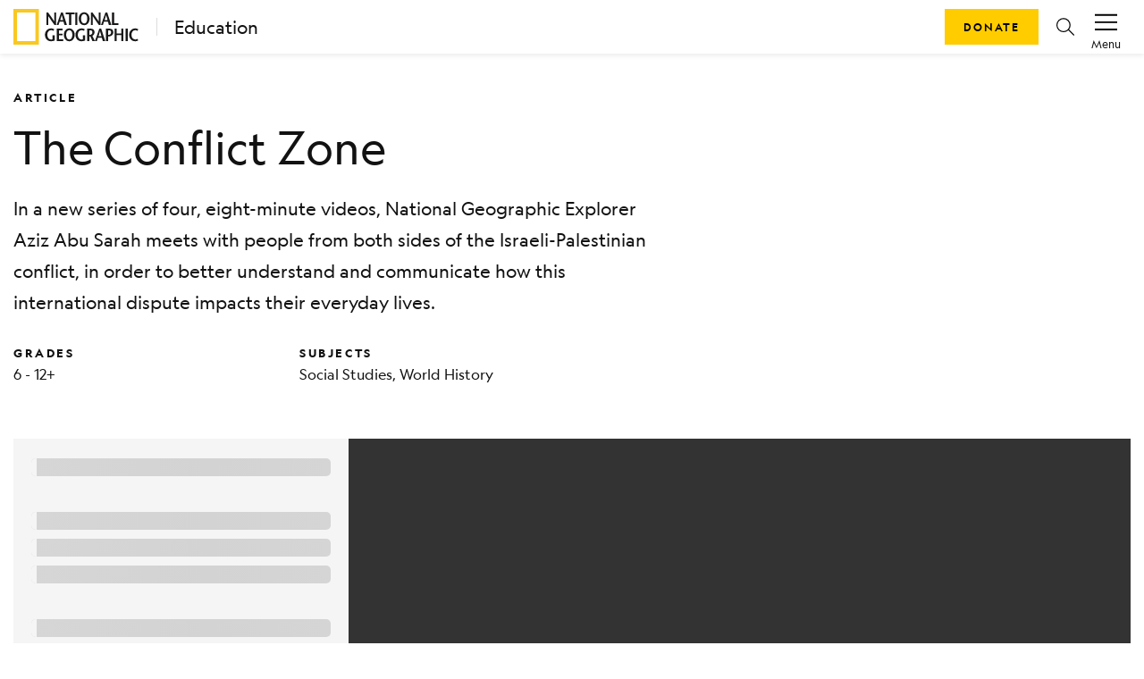

--- FILE ---
content_type: text/html; charset=utf-8
request_url: https://education.nationalgeographic.org/resource/israel-palestine-conflict-zone/
body_size: 19525
content:
<!DOCTYPE html><html lang="en"><head><meta charSet="utf-8" data-next-head=""/><title data-next-head="">The Conflict Zone</title><meta name="viewport" content="width=device-width,initial-scale=1" data-next-head=""/><meta name="description" content="In a new series of four, eight-minute videos, National Geographic Explorer Aziz Abu Sarah meets with people from both sides of the Israeli-Palestinian conflict, in order to better understand and communicate how this international dispute impacts their everyday lives." data-next-head=""/><meta name="image" content="https://images.nationalgeographic.org/image/upload/t_RL2_search_thumb/v1638887987/EducationHub/photos/israel.jpg" data-next-head=""/><meta property="og:url" content="https://education.nationalgeographic.org/resource/israel-palestine-conflict-zone" data-next-head=""/><meta property="og:title" content="The Conflict Zone" data-next-head=""/><meta property="og:description" content="In a new series of four, eight-minute videos, National Geographic Explorer Aziz Abu Sarah meets with people from both sides of the Israeli-Palestinian conflict, in order to better understand and communicate how this international dispute impacts their everyday lives." data-next-head=""/><meta property="og:image" content="https://images.nationalgeographic.org/image/upload/t_RL2_search_thumb/v1638887987/EducationHub/photos/israel.jpg" data-next-head=""/><meta name="twitter:card" content="summary_large_image" data-next-head=""/><meta name="twitter:image" content="https://images.nationalgeographic.org/image/upload/t_RL2_search_thumb/v1638887987/EducationHub/photos/israel.jpg" data-next-head=""/><meta name="twitter:title" content="The Conflict Zone" data-next-head=""/><meta name="twitter:description" content="In a new series of four, eight-minute videos, National Geographic Explorer Aziz Abu Sarah meets with people from both sides of the Israeli-Palestinian conflict, in order to better understand and communicate how this international dispute impacts their everyday lives." data-next-head=""/><link rel="icon" href="/favicon.svg" type="image/svg+xml" data-next-head=""/><link rel="icon" href="/favicon.ico" type="image/x-icon" sizes="16x16" data-next-head=""/><link rel="apple-touch-icon" href="/icon.png" data-next-head=""/><link data-next-font="" rel="preconnect" href="/" crossorigin="anonymous"/><link rel="preload" href="/_next/static/css/5b3f57d5ae8da0e5.css" as="style"/><link rel="stylesheet" href="/_next/static/css/5b3f57d5ae8da0e5.css" data-n-g=""/><link rel="preload" href="/_next/static/css/09a6c8321e7bfbc2.css" as="style"/><link rel="stylesheet" href="/_next/static/css/09a6c8321e7bfbc2.css" data-n-p=""/><noscript data-n-css=""></noscript><script defer="" nomodule="" src="/_next/static/chunks/polyfills-42372ed130431b0a.js"></script><script src="/_next/static/chunks/webpack-8392d08c7919f15b.js" defer=""></script><script src="/_next/static/chunks/framework-a6e0b7e30f98059a.js" defer=""></script><script src="/_next/static/chunks/main-0584b2b08d01596f.js" defer=""></script><script src="/_next/static/chunks/pages/_app-ed07e2f3cebdc484.js" defer=""></script><script src="/_next/static/chunks/0ff01d12-a5cfb7f7442b1ff3.js" defer=""></script><script src="/_next/static/chunks/651128bc-a417bcbefab56447.js" defer=""></script><script src="/_next/static/chunks/266e58df-5f7e3007a3feb83e.js" defer=""></script><script src="/_next/static/chunks/c99e6f01-fdafee0ef3ee223f.js" defer=""></script><script src="/_next/static/chunks/98309536-460ba3d14fe5419a.js" defer=""></script><script src="/_next/static/chunks/444b5184-4cfdea3b84d1fade.js" defer=""></script><script src="/_next/static/chunks/548-2f587ded6e4d4e51.js" defer=""></script><script src="/_next/static/chunks/909-305567913d59edb3.js" defer=""></script><script src="/_next/static/chunks/90-3f44f94638b5054d.js" defer=""></script><script src="/_next/static/chunks/143-eab818d6579a45f9.js" defer=""></script><script src="/_next/static/chunks/698-1ca483677ccc62dc.js" defer=""></script><script src="/_next/static/chunks/805-b60ee6b23a18abe1.js" defer=""></script><script src="/_next/static/chunks/540-a97f7b969f8c2009.js" defer=""></script><script src="/_next/static/chunks/554-ba97a75a966ec02c.js" defer=""></script><script src="/_next/static/chunks/187-0816a7ad26b5696a.js" defer=""></script><script src="/_next/static/chunks/pages/resource/%5B...pathParams%5D-3824db50fc59844f.js" defer=""></script><script src="/_next/static/XtabtF6T6x_0LZ8FAsZkz/_buildManifest.js" defer=""></script><script src="/_next/static/XtabtF6T6x_0LZ8FAsZkz/_ssgManifest.js" defer=""></script></head><body><div id="__next"><header class="ng-edu-custom-header"><div class="position-relative"><nav data-test-id="header" class="justify-content-between p-1 shadow-sm navbar navbar-expand navbar-light"><div class="d-flex align-items-center ps-2" data-test-id="header-lockup"><a href="https://www.nationalgeographic.org"><div class="d-block"><svg xmlns="http://www.w3.org/2000/svg" width="140" height="40" fill="none" viewBox="0 0 140 40"><mask id="a" width="29" height="40" x="0" y="0" mask-type="alpha" maskUnits="userSpaceOnUse"><path fill="#fff" fill-rule="evenodd" d="M0 .008h28.706V39.98H0z" clip-rule="evenodd"></path></mask><g mask="url(#a)"><path fill="#F8C823" fill-rule="evenodd" d="M4.101 36h20.504V4.008H4.101zM0 40h28.706V.008H0z" clip-rule="evenodd"></path></g><path fill="#1A1919" fill-rule="evenodd" d="M47.72 17.948h-1.775c-2.324-3.202-4.63-6.383-6.933-9.983h-.02v9.983h-1.958V4.028h1.775c2.324 3.181 4.628 6.343 6.912 9.922h.04V4.028h1.959zM53.307 4.028l-4.936 13.92h2.122l1.243-3.799h4.303l1.122 3.799h2.733l-4.548-13.92zm-.938 8.412c.57-1.83 1.142-3.52 1.651-5.67h.041c.57 2.15 1.081 3.84 1.611 5.67zM62.197 17.948V5.896h-3.752V4.028h9.952v1.868h-3.753v12.052zM69.192 17.948h2.426V4.028h-2.426zM79.164 18.186c3.732 0 6.057-3.24 6.057-7.397 0-3.899-2.57-7-6.057-7-3.488 0-6.057 3.101-6.057 7 0 4.156 2.324 7.397 6.057 7.397m0-1.987c-2.55 0-3.446-2.746-3.446-5.41 0-2.565 1.02-5.012 3.446-5.012 2.427 0 3.445 2.447 3.445 5.012 0 2.664-.896 5.41-3.445 5.41M97.394 17.948H95.62c-2.324-3.202-4.63-6.383-6.934-9.983h-.02v9.983h-1.958V4.028h1.775c2.325 3.181 4.629 6.343 6.913 9.922h.04V4.028h1.958zM102.98 4.028l-4.935 13.92h2.122l1.244-3.799h4.303l1.121 3.799h2.732l-4.547-13.92zm-.937 8.412c.571-1.83 1.142-3.52 1.653-5.67h.04c.571 2.15 1.081 3.84 1.61 5.67zM110.281 4.028h2.427v12.05h4.833v1.87h-7.26zM46.214 29.593v5.747c-1.306.498-2.67.855-4.058.855-4.2 0-6.852-3.18-6.852-7.278 0-3.798 2.651-7.119 6.933-7.119 1.325 0 2.651.478 3.467 1.074l-.796 1.651c-.652-.398-1.672-.736-2.609-.736-2.61 0-4.385 2.009-4.385 5.17 0 3.301 2.04 5.25 4.14 5.25.653 0 1.203-.08 1.713-.336v-4.278zM54.962 23.907h-4.079v3.818h3.997v1.868h-3.997v4.495h4.813v1.87h-7.26V22.036h6.526zM62.506 36.195c3.733 0 6.057-3.241 6.057-7.397 0-3.897-2.57-7-6.057-7-3.486 0-6.056 3.103-6.056 7 0 4.156 2.325 7.397 6.056 7.397m0-1.987c-2.549 0-3.445-2.743-3.445-5.41 0-2.564 1.019-5.01 3.445-5.01 2.428 0 3.447 2.446 3.447 5.01 0 2.667-.897 5.41-3.447 5.41M80.309 29.593v5.747c-1.305.498-2.67.855-4.058.855-4.2 0-6.852-3.18-6.852-7.278 0-3.798 2.651-7.119 6.934-7.119 1.325 0 2.65.478 3.466 1.074l-.795 1.651c-.653-.398-1.673-.736-2.61-.736-2.61 0-4.385 2.009-4.385 5.17 0 3.301 2.04 5.25 4.14 5.25.653 0 1.204-.08 1.714-.336v-4.278zM91.197 35.958l-2.874-5.768c1.57-.815 2.468-2.465 2.468-4.135 0-2.706-1.693-4.019-4.426-4.019h-3.813v13.922h2.447v-5.25H86.1l2.304 5.25zM85 23.908h1.081c1.448 0 2.263.814 2.263 2.246 0 1.869-1.162 2.704-2.325 2.763-.244.02-.815.04-1.02.06zM96.173 22.036 91.24 35.958h2.12l1.244-3.798h4.304l1.121 3.798h2.733l-4.548-13.922zm-.937 8.413c.57-1.83 1.142-3.52 1.651-5.667h.04c.572 2.147 1.082 3.837 1.613 5.667zM107.002 28.917c-.251.019-.849.038-1.02.057v-5.067h1.101c1.429 0 2.243.815 2.243 2.247 0 1.869-1.163 2.704-2.324 2.763m.346-6.88h-3.813v13.921h2.447v-5.25h1.101c2.917 0 4.691-2.308 4.691-4.653 0-2.706-1.694-4.019-4.426-4.019M123.112 35.958h-2.448v-6.702h-5.078v6.702h-2.426V22.036h2.426v5.351h5.078v-5.31h2.448zM125.456 35.958h2.427V22.036h-2.427zM138.895 24.562c-.592-.358-1.57-.775-2.509-.775-2.487 0-4.302 2.009-4.302 5.17 0 3.301 1.998 5.25 4.363 5.25.939 0 1.815-.298 2.448-.696l.673 1.731c-.734.497-2.039.953-3.222.953-4.202 0-6.852-3.18-6.852-7.278 0-3.798 2.631-7.119 6.892-7.119 1.264 0 2.448.518 3.284 1.074z" clip-rule="evenodd"></path></svg></div><div class="d-none"><svg xmlns="http://www.w3.org/2000/svg" width="29" height="40" fill="none" viewBox="0 0 29 40"><mask id="a" width="29" height="40" x="0" y="0" mask-type="alpha" maskUnits="userSpaceOnUse"><path fill="#fff" fill-rule="evenodd" d="M0 .008h28.706V39.98H0z" clip-rule="evenodd"></path></mask><g mask="url(#a)"><path fill="#F8C823" fill-rule="evenodd" d="M4.101 36h20.504V4.008H4.101zM0 40h28.706V.008H0z" clip-rule="evenodd"></path></g></svg></div></a><a class="decorator-index lockup-decorator-index text-decoration-none mb-0 ms-3 lh-sm" href="/">Education</a></div><div class="d-none account-menu d-inline-flex flex-column flex-shrink-0 justify-content-center align-items-center px-2" data-test-id="accountMenu-signin" role="button"><svg xmlns="http://www.w3.org/2000/svg" width="1.5rem" height="1.5rem" viewBox="0 0 20 20" color="#000"><path fill="currentColor" d="M6.387 10.81c.246.322.523.62.827.89l-.229.003c-3.01.081-4.671 1.807-5.77 6.034h17.564c-1.056-3.74-3.29-6.037-5.916-6.037l.217-.204c.212-.208.41-.431.59-.668 2.87.433 5.191 3.136 6.184 7.284l.146.592H0l.14-.58c.808-3.415 2.195-6.901 6.247-7.315M9.994 1c2.62 0 4.535 2.036 4.535 4.835s-1.94 5.98-4.529 5.98c-2.595 0-4.536-3.181-4.536-5.98C5.464 3.035 7.373 1 9.994 1m.006.954v.026c-2.112-.026-3.581 1.565-3.581 3.855 0 2.544 1.736 5 3.581 5s3.581-2.43 3.581-5c-.006-2.29-1.494-3.88-3.581-3.88"></path></svg><span class="account-menu-label">Sign In</span></div><div class="account-menu d-inline-flex flex-column flex-shrink-0 justify-content-center align-items-center px-2" data-test-id="accountMenu"><div data-test-id="accountMenu-dropdown" class="dropdown"><button type="button" id="react-aria-:R1mp6:" aria-expanded="false" data-test-id="dropdownToggle" class="account-menu-action px-2 pt-1 dropdown-toggle btn btn-link"><svg xmlns="http://www.w3.org/2000/svg" width="1.25rem" height="1.25rem" viewBox="0 0 20 20" color="#000" class="mb-1"><path fill="currentColor" fill-rule="nonzero" d="M20 16v1.5H0V16zm0-6.5V11H0V9.5zM20 3v1.5H0V3z"></path></svg><span class="account-menu-label">Menu</span></button></div></div></nav><div class="ng-edu-custom-header-buttons"><a role="button" tabindex="0" href="https://give.nationalgeographic.org/page/49060/donate/1" data-test-id="button" class="px-3 btn btn-primary">Donate</a><a role="button" tabindex="0" href="/search" data-test-id="buttonIcon" class="btn-icon btn-icon-rounded mx-2 btn btn-link"><svg xmlns="http://www.w3.org/2000/svg" width="1rem" height="1rem" fill="none" viewBox="0 0 20 20" color="#000" class="d-flex"><g clip-path="url(#a)"><path fill="currentColor" fill-rule="evenodd" d="M7.936 16.022a7.936 7.936 0 1 1 7.936-7.936 7.912 7.912 0 0 1-1.774 4.996l5.705 5.705a.615.615 0 0 1-.435 1.067.616.616 0 0 1-.435-.18l-5.683-5.698a7.915 7.915 0 0 1-5.314 2.046m4.725-3.17A6.705 6.705 0 1 1 7.936 1.39a6.713 6.713 0 0 1 6.705 6.704 6.68 6.68 0 0 1-1.677 4.436.616.616 0 0 0-.303.321" clip-rule="evenodd"></path></g><defs><clipPath id="a"><path fill="#fff" d="M0 0h20v20H0z"></path></clipPath></defs></svg></a></div></div></header><main class="container"><article class="d-flex flex-column mt-0 mb-3 mb-md-5"><div class="mb-3 mb-md-0"><div data-test-id="row" class="g-0 d-none d-md-flex pt-4 mt-md-2 pb-0 row"><div data-test-id="col" class="d-flex col-md-12"><h2 class="display-4 my-0 py-0 me-3">ARTICLE</h2></div></div><div data-test-id="row" class="g-0 d-flex d-md-none pt-4 mb-0 align-items-center row"><div data-test-id="col" class="col-10"><div data-test-id="row" class="g-0 row"><div data-test-id="col" class="col-md-2"><h2 class="display-4 mb-1">ARTICLE</h2></div></div></div><div data-test-id="col" class="d-flex my-0 justify-content-end align-items-center col-2"></div></div><div data-test-id="row" class="g-0 row"><div data-test-id="col" class="d-none d-md-flex col-md-8"><h1 class="mt-2 pt-1 pt-lg-0 mt-lg-3 mb-0 ng-asset-page-title">The Conflict Zone</h1></div><div data-test-id="col" class="d-flex d-md-none my-0 col"><h1 class="mt-2 pt-1 mb-0 ng-asset-page-title">The Conflict Zone</h1></div></div><div data-test-id="row" class="g-0 row"><div data-test-id="col" class="d-flex mt-3 pt-1 pt-lg-0 px-0 col-md-8"><p>In a new series of four, eight-minute videos, National Geographic Explorer Aziz Abu Sarah meets with people from both sides of the Israeli-Palestinian conflict, in order to better understand and communicate how this international dispute impacts their everyday lives.</p></div></div><div data-test-id="row" class="flex-column flex-md-row pt-0 pt-0 pt-lg-2 pb-0 row"><div data-test-id="col" class="pb-3 pb-md-0 col-md-3"><h3 class="display-4 mb-1" data-test-id="grades-text">Grades</h3><p class="m-0 text-small text-color-gray-900" data-test-id="grades-value">6 - 12+</p></div><div data-test-id="col" class="col-md-5"><h3 class="display-4 mb-1" data-test-id="subject-text">Subjects</h3><p class="m-0 text-small text-color-gray-900" data-test-id="subject-value">Social Studies, World History</p></div></div></div><div data-test-id="row" class="g-0 py-3 pt-md-5 pb-md-0 row"><div data-test-id="col" class="col-md-12"><div class="loading-wrapper"><div class="loading-info-panel p-3"><div data-test-id="skeleton"><span aria-live="polite" aria-busy="true"><span class="react-loading-skeleton loading-text" style="--base-color:#f5f5f5;--highlight-color:#fafafa">‌</span><br/></span></div><br/><div data-test-id="skeleton"><span aria-live="polite" aria-busy="true"><span class="react-loading-skeleton loading-text" style="--base-color:#f5f5f5;--highlight-color:#fafafa">‌</span><br/><span class="react-loading-skeleton loading-text" style="--base-color:#f5f5f5;--highlight-color:#fafafa">‌</span><br/><span class="react-loading-skeleton loading-text" style="--base-color:#f5f5f5;--highlight-color:#fafafa">‌</span><br/></span></div><br/><div data-test-id="skeleton"><span aria-live="polite" aria-busy="true"><span class="react-loading-skeleton loading-text" style="--base-color:#f5f5f5;--highlight-color:#fafafa">‌</span><br/><span class="react-loading-skeleton loading-text" style="--base-color:#f5f5f5;--highlight-color:#fafafa">‌</span><br/><span class="react-loading-skeleton loading-text" style="--base-color:#f5f5f5;--highlight-color:#fafafa">‌</span><br/><span class="react-loading-skeleton loading-text" style="--base-color:#f5f5f5;--highlight-color:#fafafa">‌</span><br/><span class="react-loading-skeleton loading-text" style="--base-color:#f5f5f5;--highlight-color:#fafafa">‌</span><br/><span class="react-loading-skeleton loading-text" style="--base-color:#f5f5f5;--highlight-color:#fafafa">‌</span><br/><span class="react-loading-skeleton loading-text" style="--base-color:#f5f5f5;--highlight-color:#fafafa">‌</span><br/><span class="react-loading-skeleton loading-text" style="--base-color:#f5f5f5;--highlight-color:#fafafa">‌</span><br/><span class="react-loading-skeleton loading-text" style="--base-color:#f5f5f5;--highlight-color:#fafafa">‌</span><br/><span class="react-loading-skeleton loading-text" style="--base-color:#f5f5f5;--highlight-color:#fafafa">‌</span><br/></span></div></div><div class="loading-slide"><div class="loading-container"><img class="loading-gif" src="/_next/static/media/nglogo.73d6b6aa.gif" alt="NGS Resource Carousel Loading Logo"/><h6 class="text-white">Loading ...</h6></div></div></div></div></div><div class="d-flex justify-content-center mt-md-4 mt-3"><button id="share-twitter" class="react-share__ShareButton me-4" style="background-color:transparent;border:none;padding:0;font:inherit;color:inherit;cursor:pointer"><svg xmlns="http://www.w3.org/2000/svg" width="1rem" height="1rem" fill="none" viewBox="0 0 20 20" color="#000"><g clip-path="url(#a)"><path fill="currentColor" d="M11.647 8.469 18.932 0h-1.726L10.88 7.353 5.827 0H0l7.64 11.12L0 20h1.726l6.68-7.765L13.743 20h5.828zm-2.365 2.748-.774-1.107-6.16-8.81H5l4.971 7.11.774 1.107 6.462 9.242h-2.652z"></path></g><defs><clipPath id="a"><path fill="#fff" d="M0 0h20v20H0z"></path></clipPath></defs></svg></button><button id="share-facebook" class="react-share__ShareButton me-4" style="background-color:transparent;border:none;padding:0;font:inherit;color:inherit;cursor:pointer"><svg xmlns="http://www.w3.org/2000/svg" width="1rem" height="1rem" fill="none" viewBox="0 0 20 20" color="#4267B2"><g clip-path="url(#a)"><path fill="currentColor" d="M13.793 20H18a2 2 0 0 0 2-2V2a2 2 0 0 0-2-2H2a2 2 0 0 0-2 2v16a2 2 0 0 0 2 2h8.667v-7.747H8.073v-3.02h2.594v-2.22c0-2.58 1.58-4 3.88-4 .777-.002 1.553.038 2.326.12V5.8h-1.58c-1.253 0-1.5.593-1.5 1.467v1.926h2.987l-.387 3.02h-2.6z"></path></g><defs><clipPath id="a"><path fill="#fff" d="M0 0h20v20H0z"></path></clipPath></defs></svg></button><button id="share-pinterest" class="react-share__ShareButton me-4" style="background-color:transparent;border:none;padding:0;font:inherit;color:inherit;cursor:pointer"><svg xmlns="http://www.w3.org/2000/svg" width="1rem" height="1rem" fill="none" viewBox="0 0 20 20" color="#E60023"><g clip-path="url(#a)"><path fill="currentColor" d="M9.987 0a10 10 0 0 0-3.661 19.3 9.577 9.577 0 0 1 0-2.884l1.207-4.977a3.608 3.608 0 0 1-.3-1.439A2.146 2.146 0 0 1 9.05 7.562a1.254 1.254 0 0 1 1.269 1.446 20.197 20.197 0 0 1-.815 3.3 1.446 1.446 0 0 0 1.446 1.8c1.777 0 3.146-1.877 3.146-4.57a3.954 3.954 0 0 0-4.108-4.084 4.323 4.323 0 0 0-4.515 4.33c.003.833.273 1.641.769 2.309a.3.3 0 0 1 0 .284l-.277 1.139c0 .184-.146.215-.33.13A4.485 4.485 0 0 1 3.61 9.8c0-3.161 2.308-6.046 6.608-6.046a5.87 5.87 0 0 1 6.154 5.77c0 3.407-2.162 6.292-5.177 6.292a2.685 2.685 0 0 1-2.308-1.154l-.623 2.308a11.178 11.178 0 0 1-1.238 2.623A10 10 0 1 0 9.987 0"></path></g><defs><clipPath id="a"><path fill="#fff" d="M0 0h20v20H0z"></path></clipPath></defs></svg></button><a href="https://classroom.google.com/share?url=https://education.nationalgeographic.org/resource/israel-palestine-conflict-zone/" target="_blank" rel="noopener noreferrer" class="me-4 d-flex align-items-center" id="share-classroom"><svg xmlns="http://www.w3.org/2000/svg" width="1.25rem" height="1.25rem" fill="none" viewBox="0 0 20 18" color="#777"><path fill="#229F5B" d="M1.029 1.477h17.942v15.048H1.029z"></path><circle cx="6.432" cy="8.369" r="1.13" fill="#63BB8E"></circle><path fill="#63BB8E" d="M6.022 10.164h.717c.718 0 2.153.484 2.153 1.257v.87h-4.92v-.87c0-.822 1.384-1.257 2.05-1.257"></path><circle cx="13.612" cy="8.369" r="1.13" fill="#63BB8E"></circle><path fill="#63BB8E" d="M13.202 10.164h.717c.717 0 2.152.484 2.152 1.257v.87h-4.92v-.87c0-.822 1.384-1.257 2.05-1.257"></path><circle cx="9.955" cy="7.239" r="1.463" fill="#fff"></circle><path fill="#fff" d="M9.423 9.5h.931c.93 0 2.792.634 2.792 1.65v1.141H6.764V11.15c0-1.079 1.795-1.65 2.66-1.65M11.808 15.017h4.255v.931h-4.255z"></path><path fill="#F4B624" fill-rule="evenodd" d="M1.471.32C.66.32 0 .98 0 1.791v14.421c0 .813.659 1.471 1.471 1.471H18.53c.812 0 1.471-.658 1.471-1.47V1.79c0-.812-.659-1.47-1.471-1.47zM18.2 2.12H1.801v13.827h16.398z" clip-rule="evenodd"></path></svg></a><a href="https://teams.microsoft.com/share?href=https://education.nationalgeographic.org/resource/israel-palestine-conflict-zone/" target="_blank" rel="noopener noreferrer" class="me-4 d-flex align-items-center" id="share-teams"><svg xmlns="http://www.w3.org/2000/svg" width="1rem" height="1rem" fill="none" viewBox="0 0 20 20" color="#777"><g clip-path="url(#a)"><circle cx="17.168" cy="4.717" r="2.216" fill="#4F58CA"></circle><path fill="#4F58CA" d="M14.078 8.496c0-.577.467-1.043 1.044-1.043h3.834c.576 0 1.044.466 1.044 1.043v4.298c0 2.232-1.358 3.397-2.961 3.397-1.604 0-2.961-1.262-2.961-3.397z"></path><circle cx="10.631" cy="3.715" r="3.01" fill="#7C84EC"></circle><path fill="#7C84EC" d="M5.729 8.025c0-.317.257-.572.574-.572h8.657c.317 0 .574.256.574.573v6.6c0 2.553-2.248 4.672-4.902 4.672-2.655 0-4.903-2.312-4.903-4.671z"></path><rect width="10" height="9.903" y="4.928" fill="#4A52BD" rx="0.836"></rect><path fill="#fff" fill-rule="evenodd" d="M12.48 6.87H7.53v1.31h1.844v4.952h1.31V8.18h1.797z" clip-rule="evenodd"></path></g><defs><clipPath id="a"><path fill="#fff" d="M0 0h20v20H0z"></path></clipPath></defs></svg></a><button id="share-email" class="react-share__ShareButton me-4" style="background-color:transparent;border:none;padding:0;font:inherit;color:inherit;cursor:pointer"><svg xmlns="http://www.w3.org/2000/svg" width="1rem" height="1rem" fill="none" viewBox="0 0 20 20" color="#000"><g clip-path="url(#a)"><path fill="currentColor" fill-rule="evenodd" d="M19.033 1.815H.967A.99.99 0 0 0 0 2.828V17.17a.99.99 0 0 0 .967 1.013h18.066A.99.99 0 0 0 20 17.17V2.83a.99.99 0 0 0-.967-1.014M18.838 3.9v13.113H1.17V3.9L10 11.487zm-.732-.916H1.901L10 9.944z" clip-rule="evenodd"></path></g><defs><clipPath id="a"><path fill="#fff" d="M0 0h20v20H0z"></path></clipPath></defs></svg></button><button type="button" data-test-id="button" id="share-print" class="p-0 btn btn-link"><svg xmlns="http://www.w3.org/2000/svg" width="1rem" height="1rem" fill="none" viewBox="0 0 20 20" color="#000"><path fill="currentColor" fill-rule="evenodd" d="M15.294 1.25v3.01h3.334c.72 0 1.31.533 1.367 1.21l.005.108v8.28c0 .69-.555 1.257-1.26 1.312l-.112.005h-3.334v3.575H4.706v-3.575H1.373c-.72 0-1.311-.533-1.368-1.21L0 13.859v-8.28c0-.691.555-1.258 1.26-1.313l.113-.004h3.333V1.25zm-1.176 10.726H5.882v5.645h8.236zm-1.513 4.516v-1.13H7.647v1.13zm0-3.387v1.129H7.647v-1.13zM1.373 5.39h17.255l.044.005a.19.19 0 0 1 .151.183v8.28l-.005.043a.195.195 0 0 1-.19.145h-3.334v-2.07h2.55v-1.13H2.156v1.13h2.549v2.07H1.373l-.045-.005a.19.19 0 0 1-.152-.184V5.579l.006-.043a.195.195 0 0 1 .19-.145m15.294 1.317c.433 0 .784.337.784.753 0 .415-.351.752-.784.752-.434 0-.785-.337-.785-.752 0-.416.351-.753.785-.753M5.882 2.379h8.236v1.882H5.882z" clip-rule="evenodd"></path></svg></button></div><div data-test-id="row" class="g-0 justify-content-center pt-4 mt-2 pb-3 pb-md-0 row"><div data-test-id="col" class="col-lg-6 col-md-8 col-sm-12"><div data-test-id="tabs"><div class="nav-container"><div class="nav-tabs" role="tablist"><button aria-controls="tabs-1-content" aria-selected="true" class="ng-nav-link display-4 ng-tab-mobile-underline" id="tabs-1-tab" role="tab" tabindex="0" type="button">Background Info</button><button aria-controls="tabs-2-content" aria-selected="false" class="ng-nav-link display-4" id="tabs-2-tab" role="tab" tabindex="-1" type="button">Vocabulary</button><button aria-controls="tabs-3-content" aria-selected="false" class="ng-nav-link display-4" id="tabs-3-tab" role="tab" tabindex="-1" type="button">Questions</button></div><span class="d-none d-md-block ng-tab-underline" style="left:0;width:30px"></span></div><div style="overflow-x:hidden" class="swipeable-tabs"><div style="-webkit-flex-direction:row;flex-direction:row;-webkit-transition:all 0s ease 0s;transition:all 0s ease 0s;direction:ltr;display:flex;will-change:transform" class="react-swipeable-view-container"><div style="width:100%;-webkit-flex-shrink:0;flex-shrink:0;overflow:auto" aria-hidden="false" data-swipeable="true"><div aria-labelledby="tabs-1-tab" class="active" data-test-id="tabs-tab-1" id="tabs-1-content" role="tabpanel"><div data-test-id="row" class="g-0 mx-md-3 row"><div data-test-id="col" class="col-md-12"><p>National Geographic Emerging Explorer Aziz Abu Sarah is a cultural educator working to build relationships between Israelis and Palestinians in Jerusalem and throughout Israel. In this series of four eight-minute videos, Abu Sarah meets with people from both sides of the <span class="cursor-pointer text-nowrap glossified-term" data-test-id="glossified" tabindex="0">conflict</span> in order to better understand and communicate how this international dispute impacts their everyday lives.<br/><br/>Use these videos to give students a broader understanding of both the Israeli-Palestinian conflict and the concept of conflict resolution.<br/><br/><em>Please watch these videos in order.</em> Each presents a different perspective on the Israeli-Palestinian conflict. &quot;In the conflict zone,&quot; Abu Sarah says, &quot;everything depends on which side you are on.&quot;<br/><br/><strong>Video 1: Uneasy Coexistence</strong><br/>For Israelis and Palestinians trying to lead an ordinary life, the complications of living in a conflict zone can be extraordinary. Aziz Abu Sarah meets with people from both sides to understand how this conflict impacts their daily lives.<br/><br/><strong>Video 2: Israel Defense Forces</strong><br/>For most Israelis, military service is mandatory. Aziz Abu Sarah meets with some of the young people who form the backbone of the Israel Defense Forces, and rides along as they encounter <span class="cursor-pointer text-nowrap glossified-term" data-test-id="glossified" tabindex="0">protesters</span> from the Palestinian village of Nabi Saleh.<br/><br/><strong>Video 3: Palestinian Protesters</strong><br/>Throughout the <!-- -->West Bank<!-- -->, Israeli <span class="cursor-pointer text-nowrap glossified-term" data-test-id="glossified" tabindex="0">settlements</span> and Palestinian villages co-exist in close proximity. Conflict over resources ensue, and can turn deadly. Aziz Abu Sarah takes a look at one such conflict, between the Palestinian village of Nabi Saleh and Israeli settlement of Halamish. In this report, he embeds with Palestinian protesters as they clash with Israeli soldiers.<br/><br/><strong>Video 4: A Space to Talk</strong><br/>A soccer game may not necessarily lead to peace in the Middle East, but you have to start somewhere, so why not with soccer? Aziz Abu Sarah&#x27;s goal is to create opportunities for dialogue among people that are on opposing sides of a conflict. The hope is that if each side sees the other as human beings, they are less likely to support one another’s destruction. Could a soccer game among mixed teams of Israeli and Palestinian boys help?<br/><br/><em>For more information and discussion questions on Aziz Abu Sarah and these videos, please read this <a target="_blank" rel="noopener noreferrer" href="https://blog.education.nationalgeographic.org/2013/03/18/obama-aziz/">March 2013 blog post</a>.</em></p></div><div data-test-id="col" class="col-md-12"><div><h6 class="mt-4 fw-bold">Articles &amp; Profiles</h6><div data-test-id="list" class="list-group-padding-m list-group-no-borders-no-dividers list-group-block-hover list-group"><a data-test-id="listItem" href="https://explorers.nationalgeographic.org/directory/aziz-abu-sarah" data-rr-ui-event-key="https://explorers.nationalgeographic.org/directory/aziz-abu-sarah" class="list-group-item">National Geographic Explorers: Aziz Abu Sarah—Cultural Educator</a></div></div></div></div></div></div></div></div></div></div></div><div data-test-id="row" class="g-0 mx-md-3 justify-content-center py-3 pt-md-5 pb-md-0 row"><div data-test-id="col" class="col-lg-8 col-md-10 col-12"><div data-test-id="accordion" class="mb-3 accordion"><div class="accordion-item"><div data-test-id="accordion-0" class="card-light shadow-none card"><div data-test-id="accordion-toggle" aria-controls="credits-accordion-0-content" id="credits-accordion-0-toggle" role="button" tabindex="0" aria-expanded="false" class="accordion-has-icon cursor-pointer accordion-toggle accordion-button collapsed"><div class="card-title"><h5 class="m-0 fw-bold accordion-title">Credits</h5></div></div><div data-test-id="accordion-collapse" aria-labelledby="credits-accordion-0-toggle" id="credits-accordion-0-content" class="accordion-collapse collapse"><div class="card-body"><h6 class="mb-3 mt-4 fw-bold">Media Credits</h6><p>The audio, illustrations, photos, and videos are credited beneath the media asset, except for promotional images, which generally link to another page that contains the media credit. The Rights Holder for media is the person or group credited.</p><div><h6 class="mb-3 mt-4 fw-bold">Writer</h6><div>Caryl-Sue Micalizio<!-- -->, National Geographic Society</div></div><div><h6 class="mb-3 mt-4 fw-bold">Editor</h6><div>Nina Page, National Geographic Society<!-- -->, National Geographic Society</div></div><div><h6 class="mb-3 mt-4 fw-bold">Rights Holder</h6><div>© National Geographic Society<!-- -->, National Geographic Society</div></div><div><h6 class="mb-3 mt-4 fw-bold">Producer</h6><div>National Geographic Society</div></div><h6 class="mb-3 mt-4 text-capitalize fw-bold">other</h6><div><h6 class="mb-3 mt-4 fw-bold">Last Updated</h6><p>October 1, 2024</p></div></div></div></div></div><div class="accordion-item"><div data-test-id="accordion-1" class="card-light shadow-none card"><div data-test-id="accordion-toggle" aria-controls="credits-accordion-1-content" id="credits-accordion-1-toggle" role="button" tabindex="0" aria-expanded="false" class="accordion-has-icon cursor-pointer accordion-toggle accordion-button collapsed"><div class="card-title"><h5 class="m-0 fw-bold accordion-title">User Permissions</h5></div></div><div data-test-id="accordion-collapse" aria-labelledby="credits-accordion-1-toggle" id="credits-accordion-1-content" class="accordion-collapse collapse"><div class="card-body"><div><p>For information on user permissions, please read our Terms of Service. If you have questions about how to cite anything on our website in your project or classroom presentation, please contact your teacher. They will best know the preferred format. When you reach out to them, you will need the page title, URL, and the date you accessed the resource.</p><h6><strong>Media</strong></h6><p>If a media asset is downloadable, a download button appears in the corner of the media viewer. If no button appears, you cannot download or save the media.</p><h6><strong>Text</strong></h6><p>Text on this page is printable and can be used according to our <a href="https://www.nationalgeographic.org/terms-of-service/">Terms of Service</a>.</p><h6><strong>Interactives</strong></h6><p>Any interactives on this page can only be played while you are visiting our website. You cannot download interactives.</p></div></div></div></div></div></div></div></div><div class="py-3 pt-md-5 pb-md-0"><div data-test-id="row" class="g-0 px-0 row"><div data-test-id="col" class="justify-content-center pb-2 pb-md-3 col"><h3 class="display-3 text-center mb-3">Related Resources</h3></div></div></div></article></main><footer class="ng-footer small bg-gray-dark text-light p-5 text-center text-md-start" data-test-id="footer"><div data-test-id="container" class="px-0 container"><div data-test-id="row" class="mt-3 row"><div data-test-id="col" class="col-md-3 col-12"><svg xmlns="http://www.w3.org/2000/svg" fill-rule="evenodd" stroke-linejoin="round" stroke-miterlimit="1.414" clip-rule="evenodd" viewBox="0 0 181 53" style="max-width:180px"><path fill="#fc0" fill-rule="nonzero" d="M0 53.05V0h37.024v53.05zm31.67-5.342V5.342H5.335v42.366z"></path><path fill="#fff" fill-rule="nonzero" d="M61.622 23.797h-2.297c-3.007-4.246-5.99-8.468-8.97-13.24h-.025v13.24h-2.533V5.333h2.295c3.008 4.22 5.988 8.413 8.942 13.16h.054V5.333h2.534zm6.013-7.307c.737-2.426 1.477-4.67 2.135-7.518h.053c.738 2.85 1.4 5.092 2.085 7.52h-4.273zM68.85 5.334l-6.386 18.464h2.745l1.6-5.04h5.56l1.45 5.04h3.53L71.48 5.333zm11.5 18.463V7.812h-4.855v-2.48h12.873v2.48h-4.853v15.985zm9.046 0V5.333h3.14v18.464zm12.9-2.32c-3.3 0-4.46-3.643-4.46-7.175 0-3.404 1.32-6.65 4.46-6.65 3.137 0 4.457 3.246 4.457 6.65 0 3.532-1.16 7.175-4.457 7.175m0 2.636c4.826 0 7.833-4.297 7.833-9.81 0-5.174-3.33-9.288-7.84-9.288s-7.84 4.115-7.84 9.287c0 5.514 3 9.81 7.83 9.81zm23.582-.316h-2.295c-3.008-4.246-5.987-8.468-8.968-13.24h-.03v13.24h-2.53V5.333h2.297c3.007 4.22 5.99 8.413 8.94 13.16h.055V5.333h2.53v18.464zm6.015-7.307c.738-2.426 1.477-4.67 2.136-7.518h.05c.74 2.85 1.39 5.092 2.08 7.52h-4.28zm1.212-11.157-6.384 18.464h2.75l1.61-5.04h5.56l1.46 5.04h3.54l-5.89-18.464h-2.63zm9.445 0h3.138v15.984h6.25v2.48h-9.39V5.332zM59.672 39.245v7.622c-1.688.663-3.456 1.135-5.25 1.135-5.433 0-8.863-4.22-8.863-9.654 0-5.037 3.43-9.445 8.97-9.445 1.71 0 3.42.636 4.48 1.428l-1.03 2.19c-.85-.53-2.17-.97-3.38-.97-3.38 0-5.68 2.67-5.68 6.86 0 4.38 2.64 6.97 5.35 6.97.843 0 1.555-.1 2.214-.44v-5.68h3.162zm11.315-7.543H65.71v5.063h5.17v2.48h-5.17v5.96h6.228v2.482h-9.393V29.222h8.44v2.48zm9.76 13.663c-3.297 0-4.457-3.64-4.457-7.175 0-3.402 1.318-6.648 4.457-6.648 3.14 0 4.46 3.246 4.46 6.648 0 3.537-1.16 7.175-4.46 7.175m0 2.637c4.83 0 7.836-4.3 7.836-9.812 0-5.17-3.325-9.288-7.836-9.288-4.51 0-7.833 4.117-7.833 9.288 0 5.512 3.006 9.812 7.833 9.812m23.03-8.757v7.622c-1.69.663-3.457 1.135-5.25 1.135-5.434 0-8.862-4.22-8.862-9.654 0-5.037 3.43-9.445 8.968-9.445 1.718 0 3.43.636 4.485 1.428l-1.03 2.19c-.843-.53-2.162-.97-3.375-.97-3.377 0-5.673 2.67-5.673 6.86 0 4.38 2.638 6.97 5.354 6.97.844 0 1.56-.1 2.218-.44v-5.68h3.166zm6.065-7.543h1.4c1.874 0 2.925 1.083 2.925 2.98 0 2.477-1.5 3.587-3.006 3.665-.31.026-1.05.054-1.31.082V31.7zm8.02 15.986-3.718-7.65c2.03-1.082 3.193-3.272 3.193-5.485 0-3.59-2.19-5.33-5.728-5.33h-4.94V47.69h3.16v-6.966h1.42l2.98 6.964h3.61v-.002zm5.224-7.31c.735-2.424 1.475-4.665 2.135-7.514h.06c.74 2.85 1.4 5.09 2.09 7.514h-4.27zm1.21-11.156-6.38 18.467h2.742l1.61-5.04h5.566l1.45 5.04h3.536l-5.884-18.47h-2.64zm14.46 0h-4.935V47.69h3.17v-6.965h1.43c3.78 0 6.07-3.062 6.07-6.172 0-3.59-2.19-5.33-5.72-5.33zm-.447 9.126c-.33.026-1.1.05-1.33.077v-6.723h1.42c1.85 0 2.9 1.083 2.9 2.98 0 2.477-1.51 3.588-3.01 3.666zm20.83 9.34h-3.17v-8.893h-6.57v8.893h-3.14V29.222h3.13v7.098h6.57v-7.046h3.163v18.414zm3.03-18.466h3.13V47.69h-3.14zm17.38 3.35c-.77-.477-2.03-1.03-3.25-1.03-3.22 0-5.568 2.665-5.568 6.86 0 4.377 2.583 6.963 5.643 6.963a5.96 5.96 0 0 0 3.165-.924l.873 2.3c-.95.66-2.64 1.27-4.17 1.27-5.438 0-8.866-4.22-8.866-9.65 0-5.03 3.403-9.44 8.92-9.44 1.63 0 3.16.69 4.24 1.43l-1.003 2.247z"></path></svg><p class="my-2">National Geographic Headquarters <br/> 1145 17th Street NW<br/> Washington, DC 20036</p></div><div data-test-id="col" class="col-md-6 col-12"><div data-test-id="row" class="row"><div data-test-id="col" class="mt-4 mt-md-0 col-md-4 col-12"><h6 class="display-4 text-color-gray-500">ABOUT</h6><div data-test-id="list" class="list-group-padding-s list-group-no-borders-no-dividers list-group-no-horizontal-padding list-group-block-hover list-group-type-small list-group-dark list-group"><a data-test-id="listItem" href="https://www.nationalgeographic.org/about-us/" data-rr-ui-event-key="https://www.nationalgeographic.org/about-us/" class="list-group-item">National Geographic Society</a><a data-test-id="listItem" href="https://www.nationalgeographic.com/" data-rr-ui-event-key="https://www.nationalgeographic.com/" class="list-group-item">NatGeo.com</a><a data-test-id="listItem" href="//blog.nationalgeographic.org/" data-rr-ui-event-key="//blog.nationalgeographic.org/" class="list-group-item">News and Impact</a><a data-test-id="listItem" href="https://support.nationalgeographic.org/" data-rr-ui-event-key="https://support.nationalgeographic.org/" class="list-group-item">Contact Us</a></div></div><div data-test-id="col" class="mt-4 mt-md-0 col-md-4 col-12"><h6 class="display-4 text-color-gray-500">Explore</h6><div data-test-id="list" class="list-group-padding-s list-group-no-borders-no-dividers list-group-no-horizontal-padding list-group-block-hover list-group-type-small list-group-dark list-group"><a data-test-id="listItem" href="https://www.nationalgeographic.org/find-explorers/" data-rr-ui-event-key="https://www.nationalgeographic.org/find-explorers/" class="list-group-item">Our Explorers</a><a data-test-id="listItem" href="https://www.nationalgeographic.org/society/our-programs/" data-rr-ui-event-key="https://www.nationalgeographic.org/society/our-programs/" class="list-group-item">Our Programs</a><a data-test-id="listItem" href="https://www.nationalgeographic.org/education/" data-rr-ui-event-key="https://www.nationalgeographic.org/education/" class="list-group-item">Education</a><a data-test-id="listItem" href="https://www.nationalgeographic.org/society/projects/ng-live/" data-rr-ui-event-key="https://www.nationalgeographic.org/society/projects/ng-live/" class="list-group-item">Nat Geo Live</a><a data-test-id="listItem" href="https://www.nationalgeographic.org/society/storytellers-collective/" data-rr-ui-event-key="https://www.nationalgeographic.org/society/storytellers-collective/" class="list-group-item">Storytellers Collective</a><a data-test-id="listItem" href="https://exhibitions.nationalgeographic.org/" data-rr-ui-event-key="https://exhibitions.nationalgeographic.org/" class="list-group-item">Traveling Exhibitions</a></div></div><div data-test-id="col" class="mt-4 mt-md-0 col-md-4 col-12"><h6 class="display-4 text-color-gray-500">Join Us</h6><div data-test-id="list" class="list-group-padding-s list-group-no-borders-no-dividers list-group-no-horizontal-padding list-group-block-hover list-group-type-small list-group-dark list-group"><a data-test-id="listItem" href="https://www.nationalgeographic.org/give/" data-rr-ui-event-key="https://www.nationalgeographic.org/give/" class="list-group-item">Ways to Give</a><a data-test-id="listItem" href="https://www.nationalgeographic.org/funding-opportunities/grants/" data-rr-ui-event-key="https://www.nationalgeographic.org/funding-opportunities/grants/" class="list-group-item">Apply for a Grant</a><a data-test-id="listItem" href="https://www.nationalgeographic.org/society/careers/" data-rr-ui-event-key="https://www.nationalgeographic.org/society/careers/" class="list-group-item">Careers</a></div></div></div></div><div data-test-id="col" class="col-md-3 col-12"><div class="mt-4 mt-md-0"><div class="mb-2"><a role="button" tabindex="0" href="https://give.nationalgeographic.org/page/49060/donate/1" data-test-id="button" class="btn-block btn btn-primary">donate</a></div><div class="mb-2"><a role="button" tabindex="0" href="https://www.nationalgeographic.org/society/sign-up/" data-test-id="button" class="btn-block btn btn-secondary">get updates</a></div></div></div></div><div data-test-id="row" class="mt-md-5 mt-4 row"><div data-test-id="col" class="col-xl-3 col-lg-4 col-md-5 col-12"><div class="mb-4 mb-md-0"><h6 class="display-4 text-light">Connect</h6><a class="text-inverted me-3" href="https://www.instagram.com/insidenatgeo/" rel="noreferrer" target="_blank"><svg xmlns="http://www.w3.org/2000/svg" width="1rem" height="1rem" fill="none" viewBox="0 0 20 20" color="currentColor"><g clip-path="url(#a)"><path fill="currentColor" fill-rule="evenodd" d="M10 0C7.286 0 6.943 0 5.879.057A7.343 7.343 0 0 0 3.45.521 4.9 4.9 0 0 0 1.679 1.68 4.9 4.9 0 0 0 .52 3.45a7.343 7.343 0 0 0-.464 2.429C0 6.943 0 7.286 0 10c0 2.714 0 3.057.057 4.121.017.83.174 1.652.464 2.429a4.9 4.9 0 0 0 1.15 1.771 4.9 4.9 0 0 0 1.772 1.15 7.342 7.342 0 0 0 2.428.465C6.943 20 7.286 20 10 20c2.714 0 3.057 0 4.121-.057a7.344 7.344 0 0 0 2.429-.464 5.114 5.114 0 0 0 2.921-2.922 7.341 7.341 0 0 0 .465-2.428C20 13.057 20 12.714 20 10c0-2.714 0-3.057-.057-4.121a7.344 7.344 0 0 0-.464-2.429 4.9 4.9 0 0 0-1.15-1.771A4.9 4.9 0 0 0 16.55.52a7.343 7.343 0 0 0-2.429-.464C13.057 0 12.714 0 10 0m0 1.8c2.671 0 2.986 0 4.043.057A5.535 5.535 0 0 1 15.9 2.2a3.1 3.1 0 0 1 1.15.714 3.1 3.1 0 0 1 .714 1.15c.22.595.336 1.223.343 1.857.05 1.058.057 1.372.057 4.043 0 2.672 0 2.986-.057 4.043a5.535 5.535 0 0 1-.343 1.857 3.314 3.314 0 0 1-1.9 1.9 5.535 5.535 0 0 1-1.857.343c-1.057.05-1.371.057-4.043.057-2.671 0-2.985 0-4.043-.057a5.534 5.534 0 0 1-1.857-.343 3.1 3.1 0 0 1-1.15-.714A3.1 3.1 0 0 1 2.2 15.9a5.535 5.535 0 0 1-.343-1.857C1.807 12.986 1.8 12.67 1.8 10c0-2.671 0-2.986.057-4.043A5.536 5.536 0 0 1 2.2 4.1a3.1 3.1 0 0 1 .714-1.15 3.1 3.1 0 0 1 1.15-.714 5.536 5.536 0 0 1 1.857-.343c1.058-.05 1.372-.057 4.043-.057zM4.864 10a5.136 5.136 0 1 1 10.272 0 5.136 5.136 0 0 1-10.272 0M10 13.336a3.336 3.336 0 1 1 0-6.672 3.336 3.336 0 0 1 0 6.672m6.536-8.672a1.2 1.2 0 1 1-2.4 0 1.2 1.2 0 0 1 2.4 0" clip-rule="evenodd"></path></g><defs><clipPath id="a"><path fill="#fff" d="M0 0h20v20H0z"></path></clipPath></defs></svg></a><a class="text-inverted me-3" href="https://www.linkedin.com/company/national-geographic-society/" rel="noreferrer" target="_blank"><svg xmlns="http://www.w3.org/2000/svg" width="1rem" height="1rem" fill="none" viewBox="0 0 20 20" color="currentColor"><g clip-path="url(#a)"><path fill="currentColor" fill-rule="evenodd" d="M2.405.03a2.405 2.405 0 1 1 0 4.81 2.405 2.405 0 0 1 0-4.81M.335 19.974h4.146V6.63H.336zM11.046 6.63H7.04V19.96h4.194v-6.599c0-1.74.335-3.425 2.489-3.425 2.153 0 2.153 1.992 2.153 3.544v6.494H20v-7.298c0-3.558-.783-6.354-4.977-6.354A4.355 4.355 0 0 0 11.1 8.454h-.056z" clip-rule="evenodd"></path></g><defs><clipPath id="a"><path fill="#fff" d="M0 0h20v20H0z"></path></clipPath></defs></svg></a><a class="text-inverted me-3" href="https://www.facebook.com/InsideNatGeo/" rel="noreferrer" target="_blank"><svg xmlns="http://www.w3.org/2000/svg" width="1rem" height="1rem" fill="none" viewBox="0 0 20 20" color="currentColor"><path fill="currentColor" d="M5 10.8V7.488h2.493V4.573a5.2 5.2 0 0 1 .285-1.715c.18-.532.473-1.019.857-1.428.45-.458.993-.814 1.593-1.043a6 6 0 0 1 2.257-.385c.84.007 1.68.064 2.514.171l-.157 3.143H12.7c-.638 0-1.042.154-1.214.464-.18.38-.261.8-.236 1.221v2.5H15l-.264 3.328h-3.507V20H7.493v-9.2z"></path></svg></a><a class="text-inverted me-3" href="https://www.youtube.com/insidenatgeo/" rel="noreferrer" target="_blank"><svg xmlns="http://www.w3.org/2000/svg" width="1rem" height="1rem" fill="none" viewBox="0 0 20 20" color="currentColor"><path fill="currentColor" fill-rule="evenodd" d="M19.006 4a4.33 4.33 0 0 1 .794 2c.124 1.075.191 2.155.2 3.236v1.508a30.292 30.292 0 0 1-.2 3.235 4.336 4.336 0 0 1-.794 2.001 2.862 2.862 0 0 1-2.001.848c-2.802.207-7.005.207-7.005.207s-5.197-.047-6.798-.2a3.389 3.389 0 0 1-2.208-.848A4.336 4.336 0 0 1 .2 13.986 30.208 30.208 0 0 1 0 10.75V9.236c.011-1.077.08-2.153.207-3.222A4.336 4.336 0 0 1 1 4.012a2.862 2.862 0 0 1 2.001-.847c2.795-.2 7.005-.2 7.005-.2s4.196 0 6.998.187a2.862 2.862 0 0 1 2.001.847M7.939 6.967v5.624l5.403-2.796z" clip-rule="evenodd"></path></svg></a><a class="text-inverted me-3" href="https://www.threads.net/@insidenatgeo" rel="noreferrer" target="_blank"><svg xmlns="http://www.w3.org/2000/svg" width="1rem" height="1rem" fill="none" viewBox="0 0 20 20" color="currentColor"><path fill="currentColor" d="M14.743 9.27a7.017 7.017 0 0 0-.262-.12c-.154-2.844-1.709-4.472-4.318-4.49h-.036c-1.56 0-2.86.667-3.658 1.88l1.435.984c.597-.905 1.534-1.098 2.224-1.098h.024c.859.005 1.507.255 1.927.742.305.355.51.845.61 1.464a10.98 10.98 0 0 0-2.466-.12c-2.481.144-4.076 1.59-3.969 3.602.054 1.02.562 1.897 1.43 2.47.735.485 1.68.722 2.663.668 1.298-.07 2.316-.566 3.026-1.471.54-.688.88-1.579 1.031-2.701.618.373 1.077.864 1.33 1.455.43 1.003.455 2.653-.89 3.997-1.18 1.178-2.597 1.688-4.739 1.703-2.376-.017-4.172-.78-5.34-2.264C3.67 14.58 3.104 12.57 3.083 10c.02-2.571.586-4.58 1.68-5.97 1.169-1.486 2.965-2.248 5.341-2.265 2.394.017 4.222.783 5.435 2.275.595.732 1.043 1.653 1.339 2.726l1.682-.45c-.359-1.32-.922-2.458-1.69-3.402C15.316 1.001 13.041.02 10.111 0H10.1C7.175.02 4.926 1.004 3.415 2.925c-1.344 1.709-2.038 4.087-2.06 7.068L1.353 10v.007c.023 2.98.717 5.359 2.061 7.068C4.926 18.995 7.175 19.98 10.1 20h.011c2.6-.018 4.433-.699 5.943-2.207 1.975-1.974 1.916-4.447 1.265-5.966-.467-1.089-1.358-1.973-2.576-2.557m-4.489 4.22c-1.087.062-2.217-.427-2.273-1.472-.041-.775.552-1.64 2.34-1.743.205-.012.406-.018.603-.018.65 0 1.257.063 1.81.184-.207 2.573-1.415 2.99-2.48 3.05"></path></svg></a><a class="text-inverted me-3" href="https://twitter.com/InsideNatGeo/" rel="noreferrer" target="_blank"><svg xmlns="http://www.w3.org/2000/svg" width="1rem" height="1rem" fill="none" viewBox="0 0 20 20" color="currentColor"><g clip-path="url(#a)"><path fill="currentColor" d="M11.647 8.469 18.932 0h-1.726L10.88 7.353 5.827 0H0l7.64 11.12L0 20h1.726l6.68-7.765L13.743 20h5.828zm-2.365 2.748-.774-1.107-6.16-8.81H5l4.971 7.11.774 1.107 6.462 9.242h-2.652z"></path></g><defs><clipPath id="a"><path fill="#fff" d="M0 0h20v20H0z"></path></clipPath></defs></svg></a></div></div><div data-test-id="col" class="col-xl-9 col-lg-8 col-md-7 col-12"><p class="text-color-gray-500 mb-0 no-limit-paragraphs">National Geographic Society is a 501 (c)(3) organization. © 1996 - <!-- -->2026<!-- --> National Geographic Society. All rights reserved.</p><span><a class="text-color-gray-500" href="https://www.nationalgeographic.org/ethics/" rel="noreferrer" target="_blank">Code of Ethics</a><span class="mx-1 text-color-gray-500">|</span></span><span><a class="text-color-gray-500" href="https://www.nationalgeographic.org/society/state-disclosures/" rel="noreferrer" target="_blank">State Disclosures</a><span class="mx-1 text-color-gray-500">|</span></span><span><a class="text-color-gray-500" href="https://www.nationalgeographic.org/terms-of-service/" rel="noreferrer" target="_blank">Terms of Service</a><span class="mx-1 text-color-gray-500">|</span></span><span><a class="text-color-gray-500" href="https://www.nationalgeographic.org/privacy-notice/" rel="noreferrer" target="_blank">Privacy Notice</a><span class="mx-1 text-color-gray-500">|</span></span><span><a class="text-color-gray-500" href="" rel="noreferrer" target="_blank">Your Privacy Choices</a></span></div></div></div></footer></div><script id="__NEXT_DATA__" type="application/json">{"props":{"pageProps":{"data":{"post":{"_id":"18d8dc77-f3f3-4300-bb5a-449af41bc554","author":{"name":"Author","picture":null},"content":{"attachedResources":[{"_key":"3VEhZzwj","_type":"ngs.rl.attachedVideo","credits":"","description":[{"_key":"e87ab1fbc5f7","_type":"block","children":[{"_key":"e87ab1fbc5f70","_type":"span","marks":[],"text":"For Israelis and Palestinians trying to lead an ordinary life, the complications of living in a conflict zone can be extraordinary. Aziz Abu Sarah meets with people from both sides to understand how this conflict impacts their daily lives. He is a cultural educator, a native of Jerusalem, and a National Geographic Emerging Explorer who works in international conflict resolution. "}],"markDefs":[],"style":"normal"}],"downloadable":false,"title":"Conflict Zone, Part 1: Uneasy Coexistence","video":{"_type":"cloudinary.asset","_version":1,"access_mode":"public","bytes":248324242,"context":{"custom":{"alt":"For Israelis and Palestinians trying to lead an ordinary life, the complications of living in a\u0026nbsp;conflict zone can be extraordinary. Aziz Abu Sarah meets with people from both sides to understand how this\u0026nbsp;conflict impacts their daily lives.\u0026nbsp; He is a cultural educator, a native of Jerusalem, and a National Geographic Emerging Explorer who works in international\u0026nbsp;conflict resolution. For more information about Aziz and his work please go to \u0026lt;a href=\"http://www.nationalgeographic.com/conflictzone\" target=\"_blank\"\u0026gt;www.nationalgeographic.com/conflictzone\u0026lt;/a\u0026gt;.","caption":"Conflict Zone, Part 1: Uneasy Coexistence","poster":"videos/posters/Conflict Zone, Part 1: Uneasy Coexistence"}},"format":"mp4","height":346,"metadata":{"credits":""},"name":"Conflict Zone, Part 1: Uneasy Coexistence.mp4","resource_type":"video","source":{"id":"[base64]","name":"cloudinary"},"url":"https://images.nationalgeographic.org/video/upload/v1607614151/videos/Conflict%20Zone%2C%20Part%201:%20Uneasy%20Coexistence.mp4","width":616}},{"_key":"EMYxBPrC","_type":"ngs.rl.attachedVideo","credits":"","description":[{"_key":"1d8c356b97a3","_type":"block","children":[{"_key":"1d8c356b97a30","_type":"span","marks":[],"text":"For most Israelis, military service is mandatory. National Geographic Emerging Explorer Aziz Abu Sarah meets with some of the young people who form the backbone of the Israel Defense Forces, and rides along as they encounter protesters from the Palestinian village of Nabi Saleh. "}],"markDefs":[],"style":"normal"}],"downloadable":false,"title":"Conflict Zone, Part 2: Israel Defense Forces","video":{"_type":"cloudinary.asset","_version":1,"access_mode":"public","bytes":250004881,"context":{"custom":{"alt":"For most Israelis, military service is mandatory. National Geographic Emerging Explorer Aziz Abu Sarah meets with some of the young people who form the backbone of the Israel Defense Forces, and rides along as they encounter protesters from the Palestinian village of Nabi Saleh. To see this protest from the Palestinians' point-of-view, check out \u0026lt;a href=\"http://video.nationalgeographic.com/video/specials/conflictzone/cz-pt3-palestinian-protesters/\" target=\"_blank\"\u0026gt;Conflict Zone, Part 3: Palestinian Protesters\u0026lt;/a\u0026gt;.","caption":"Conflict Zone, Part 2: Israel Defense Forces"}},"format":"mp4","height":346,"metadata":{"credits":""},"name":"Conflict Zone, Part 2: Israel Defense Forces.mp4","resource_type":"video","source":{"id":"[base64]","name":"cloudinary"},"url":"https://images.nationalgeographic.org/video/upload/v1607614148/videos/Conflict%20Zone%2C%20Part%202:%20Israel%20Defense%20Forces.mp4","width":616}},{"_key":"TDjoCAqd","_type":"ngs.rl.attachedVideo","credits":"","description":[{"_key":"8ab0878ab6c3","_type":"block","children":[{"_key":"8ab0878ab6c30","_type":"span","marks":[],"text":"Throughout the West Bank, Israeli settlements and Palestinian villages co-exist in close proximity. Conflict over resources ensue, and can turn deadly. National Geographic Emerging Explorer Aziz Abu Sarah takes a look at one such conflict, between the Palestinian village of Nabi Saleh and the Israeli settlement of Halamish. In this report, he embeds with Palestinian protesters as they clash with Israeli soldiers. "}],"markDefs":[],"style":"normal"}],"downloadable":false,"title":"Conflict Zone, Part 3: Palestinian Protesters","video":{"_type":"cloudinary.asset","_version":1,"access_mode":"public","bytes":259201348,"context":{"custom":{"alt":"Throughout the West Bank, Israeli settlements and Palestinian villages co-exist in close proximity. Conflict over resources ensue, and can turn deadly. \u0026nbsp;National Geographic Emerging Explorer Aziz Abu Sarah takes a look at one such conflict, between the Palestinian village of Nabi Saleh and Israeli settlement of Halamish. In this report, he embeds with Palestinian protesters as they clash with Israeli soldiers. To see this protest from the Israeli military’s point-of-view, check out in \u0026lt;a href=\"http://video.nationalgeographic.com/video/specials/conflictzone/cz-pt2-israel-defense-forces/\" target=\"_blank\"\u0026gt;Conflict Zone, Part 2: Israel Defense Forces\u0026lt;/a\u0026gt;","caption":"Conflict Zone, Part 3: Palestinian Protesters"}},"format":"mp4","height":346,"metadata":{"credits":""},"name":"Conflict Zone, Part 3: Palestinian Protesters.mp4","resource_type":"video","source":{"id":"[base64]","name":"cloudinary"},"url":"https://images.nationalgeographic.org/video/upload/v1607614145/videos/Conflict%20Zone%2C%20Part%203:%20Palestinian%20Protesters.mp4","width":616}},{"_key":"PnJ4ImhE","_type":"ngs.rl.attachedVideo","credits":"","description":[{"_key":"fdef004c035c","_type":"block","children":[{"_key":"fdef004c035c0","_type":"span","marks":[],"text":"A soccer game may not necessarily lead to peace in the Middle East, but … you have to start somewhere, so why not with soccer? National Geographic Emerging Explorer Aziz Abu Sarah is a cultural educator and a specialist in conflict resolution. His core aim is to create opportunities for dialogue among people that are on opposing sides of a conflict. The hope is that if each side sees the other as human beings, they are less likely to support one another’s destruction. Could a soccer game among mixed teams of Israeli and Palestinian boys help? "}],"markDefs":[],"style":"normal"}],"downloadable":false,"title":"Conflict Zone, Part 4: A Space to Talk","video":{"_type":"cloudinary.asset","_version":1,"access_mode":"public","bytes":242612674,"context":{"custom":{"alt":"A soccer game may not necessarily lead to peace in the Middle East, but…you have to start somewhere, so why not with soccer? \u0026nbsp;National Geographic Emerging Explorer Aziz Abu Sarah is a cultural educator and a specialist in\u0026nbsp;conflict resolution. His core aim is to create opportunities for dialogue among people that are on opposing sides of a\u0026nbsp;conflict. The hope is that if each side sees the other as human beings, they are less likely to support one another’s destruction. Could a soccer game among mixed teams of Israeli and Palestinian boys help? For more information about Aziz and his work please go to\u0026nbsp;\u0026lt;a href=\"http://www.nationalgeographic.com/conflictzone\" target=\"_blank\"\u0026gt;www.nationalgeographic.com/conflictzone\u0026lt;/a\u0026gt;.","caption":"Conflict Zone, Part 4: A Space to Talk"}},"format":"mp4","height":346,"metadata":{"credits":""},"name":"Conflict Zone, Part 4: A Space to Talk.mp4","resource_type":"video","source":{"id":"[base64]","name":"cloudinary"},"url":"https://images.nationalgeographic.org/video/upload/v1607614142/videos/Conflict%20Zone%2C%20Part%204:%20A%20Space%20to%20Talk.mp4","width":616}}],"collectionItems":null,"contentBody":[{"_key":"ae33c06d6fd7","_type":"block","children":[{"_key":"5b6ce1b3b19c","_type":"span","marks":[],"text":"National Geographic Emerging Explorer Aziz Abu Sarah is a cultural educator working to build relationships between Israelis and Palestinians in Jerusalem and throughout Israel. In this series of four eight-minute videos, Abu Sarah meets with people from both sides of the "},{"_key":"1bfbe68c0bd0","_type":"span","marks":["4ddc95b91c7b"],"text":"conflict"},{"_key":"5b859a6c6fe2","_type":"span","marks":[],"text":" in order to better understand and communicate how this international dispute impacts their everyday lives.\n\nUse these videos to give students a broader understanding of both the Israeli-Palestinian conflict and the concept of conflict resolution.\n\n"},{"_key":"ae33c06d6fd71","_type":"span","marks":["em"],"text":"Please watch these videos in order."},{"_key":"ae33c06d6fd72","_type":"span","marks":[],"text":" Each presents a different perspective on the Israeli-Palestinian conflict. \"In the conflict zone,\" Abu Sarah says, \"everything depends on which side you are on.\"\n\n"},{"_key":"ae33c06d6fd73","_type":"span","marks":["strong"],"text":"Video 1: Uneasy Coexistence"},{"_key":"ae33c06d6fd74","_type":"span","marks":[],"text":"\nFor Israelis and Palestinians trying to lead an ordinary life, the complications of living in a conflict zone can be extraordinary. Aziz Abu Sarah meets with people from both sides to understand how this conflict impacts their daily lives.\n\n"},{"_key":"ae33c06d6fd75","_type":"span","marks":["strong"],"text":"Video 2: Israel Defense Forces"},{"_key":"4bc9c6110f88","_type":"span","marks":[],"text":"\nFor most Israelis, military service is mandatory. Aziz Abu Sarah meets with some of the young people who form the backbone of the Israel Defense Forces, and rides along as they encounter "},{"_key":"9f32a8275b1e","_type":"span","marks":["8c9bed108c75"],"text":"protesters"},{"_key":"fb867662c1b7","_type":"span","marks":[],"text":" from the Palestinian village of Nabi Saleh.\n\n"},{"_key":"ae33c06d6fd77","_type":"span","marks":["strong"],"text":"Video 3: Palestinian Protesters"},{"_key":"7e5be2e467ef","_type":"span","marks":[],"text":"\nThroughout the "},{"_key":"809b4f9a9f84","_type":"span","marks":["ef1743313039"],"text":"West Bank"},{"_key":"0bf647dacd6c","_type":"span","marks":[],"text":", Israeli "},{"_key":"f70b0348b3de","_type":"span","marks":["462318277d4a"],"text":"settlements"},{"_key":"07d0972af87e","_type":"span","marks":[],"text":" and Palestinian villages co-exist in close proximity. Conflict over resources ensue, and can turn deadly. Aziz Abu Sarah takes a look at one such conflict, between the Palestinian village of Nabi Saleh and Israeli settlement of Halamish. In this report, he embeds with Palestinian protesters as they clash with Israeli soldiers.\n\n"},{"_key":"ae33c06d6fd79","_type":"span","marks":["strong"],"text":"Video 4: A Space to Talk"},{"_key":"ae33c06d6fd710","_type":"span","marks":[],"text":"\nA soccer game may not necessarily lead to peace in the Middle East, but you have to start somewhere, so why not with soccer? Aziz Abu Sarah's goal is to create opportunities for dialogue among people that are on opposing sides of a conflict. The hope is that if each side sees the other as human beings, they are less likely to support one another’s destruction. Could a soccer game among mixed teams of Israeli and Palestinian boys help?\n\n"},{"_key":"ae33c06d6fd711","_type":"span","marks":["em"],"text":"For more information and discussion questions on Aziz Abu Sarah and these videos, please read this "},{"_key":"ae33c06d6fd712","_type":"span","marks":["em","6803897cb997"],"text":"March 2013 blog post"},{"_key":"ae33c06d6fd713","_type":"span","marks":["em"],"text":"."}],"markDefs":[{"_key":"6803897cb997","_type":"link","href":"https://blog.education.nationalgeographic.org/2013/03/18/obama-aziz/"},{"_key":"4ddc95b91c7b","_type":"vocabularyItem","item":{"_ref":"ebd480ba-c9ec-472b-a3c5-3bb844ebbb81","_type":"reference"}},{"_key":"8c9bed108c75","_type":"vocabularyItem","item":{"_ref":"c6c96184-11ff-4d7b-819a-6e1c7b485108","_type":"reference"}},{"_key":"ef1743313039","_type":"vocabularyItem","item":{"_ref":"94862a0c-4092-45d1-8610-300b99254f24","_type":"reference"}},{"_key":"462318277d4a","_type":"vocabularyItem","item":{"_ref":"02fd0644-c2c1-4711-9abc-3fb459a87511","_type":"reference"}}],"style":"normal"}],"contentBodyLabel":"Background Info","exploreMoreLinks":[{"category":"Articles \u0026 Profiles","text":"National Geographic Explorers: Aziz Abu Sarah—Cultural Educator","url":"https://explorers.nationalgeographic.org/directory/aziz-abu-sarah"}],"fastFacts":null,"historicDates":null,"ideas":null,"instructionalLinks":null,"interactive":null,"questionAnswerList":[{"_key":"55ab7160-4c92-4e33-b9a9-d64c04e11204","_type":"ngs.rl.contentContainers.questionAnswerList.questionAnswerPair","answer":"Abu Sarah uses nonjudgmental language, doesn’t yell or scold, allows people to speak for themselves, doesn’t interrupt, and he doesn’t get angry.","question":"Aziz Abu Sarah interacts with people on both sides of the “conflict zone.” What methods does Abu Sarah use that allow him to talk to people on both sides of the issue?"},{"_key":"ff08004c-4509-4650-b16e-4ee75193a5c1","_type":"ngs.rl.contentContainers.questionAnswerList.questionAnswerPair","answer":"A natural spring that lies between the Palestinian village of Nabi Saleh and the Israeli settlement of Halamish.","question":"In the second video, as Abu Sarah talks with members of the IDF and Palestinian protesters in the West Bank, they both identify a resource—not a religion or ideology—as the source of conflict. What is this resource?"},{"_key":"fbc6e85d-5f1f-46d7-bf53-46c04b91c5c9","_type":"ngs.rl.contentContainers.questionAnswerList.questionAnswerPair","answer":"Answers may vary. Personal stories may be expressed by conversation, artwork, radio programs, social media exchanges, film or video, letters, short stories, etc.","question":"Talking to Israelis, what Abu Sarah calls the “day-to-day impact” of the conflict is a sense of insecurity and fear. For Palestinians, it’s a sense of oppression and injustice. Abu Sarah listens to the personal experiences of Israelis and Palestinians. His work puts a focus on these personal stories, not opinions or beliefs. Is there a local conflict that students think would benefit from both sides listening to personal stories from the other side? How could these stories be expressed?"},{"_key":"6658f8b2-929c-46a9-ab21-251bedcd6567","_type":"ngs.rl.contentContainers.questionAnswerList.questionAnswerPair","answer":"People on both sides of a conflict may share an interest in science, art, music, food, nature, business, etc.","question":"Abu Sarah briefly unites a group of Israeli and Palestinian boys through a game of soccer. Are there common interests besides sports that may bring two sides of a conflict together?"}],"sponsors":null,"video":null,"vocabulary":[{"_createdAt":"2022-05-09T10:39:04Z","_id":"325ad07d-4be6-44a5-9062-e48e36a97f1d","_rev":"ZRH6ZdBMeV906OhKdkZ0Hr","_type":"ngs.rl.vocabularyItem","_updatedAt":"2022-05-13T06:28:36Z","definition":[{"_key":"955847d396ca","_type":"block","children":[{"_key":"955847d396ca0","_type":"span","marks":[],"text":"bombing of a site by aircraft."}],"markDefs":[],"style":"normal"}],"displayName":"air-strike","partOfSpeech":"noun","phonetic":"(AIR STRIK)","word":"air strike"},{"_createdAt":"2022-05-09T10:39:20Z","_id":"ebd480ba-c9ec-472b-a3c5-3bb844ebbb81","_rev":"ZRH6ZdBMeV906OhKdkZHJV","_type":"ngs.rl.vocabularyItem","_updatedAt":"2022-05-13T06:28:47Z","definition":[{"_key":"7f2d8649f59a","_type":"block","children":[{"_key":"7f2d8649f59a0","_type":"span","marks":[],"text":"a disagreement or fight, usually over ideas or procedures."}],"markDefs":[],"style":"normal"}],"displayName":"conflict","partOfSpeech":"noun","phonetic":"(KAHN-flihkt)","word":"conflict"},{"_createdAt":"2022-05-09T10:39:20Z","_id":"1aaa22bb-eaf0-470c-b537-5886ec4b8f4b","_rev":"CIhIiuJe6OyNVYaAjam5Q0","_type":"ngs.rl.vocabularyItem","_updatedAt":"2022-05-13T06:28:47Z","definition":[{"_key":"7899aa420bc4","_type":"block","children":[{"_key":"7899aa420bc40","_type":"span","marks":[],"text":"to remove or force to evacuate."}],"markDefs":[],"style":"normal"}],"displayName":"displace","partOfSpeech":"verb","phonetic":"(dihs-PLAYS)","word":"displace"},{"_createdAt":"2022-05-09T10:39:48Z","_id":"b09ac364-07b8-4aa7-a5db-514c608bdb5e","_rev":"coLQB43m6xeYDxgzOpLnF3","_type":"ngs.rl.vocabularyItem","_updatedAt":"2022-05-13T06:29:09Z","definition":[{"_key":"f907ffad11c8","_type":"block","children":[{"_key":"f907ffad11c80","_type":"span","marks":[],"text":"revolt by Palestinians against Israeli rule."}],"markDefs":[],"style":"normal"}],"displayName":"intifada","partOfSpeech":"noun","phonetic":"(ihn-tih-FAH-duh)","word":"intifada"},{"_createdAt":"2022-05-09T10:40:16Z","_id":"c6c96184-11ff-4d7b-819a-6e1c7b485108","_rev":"coLQB43m6xeYDxgzOpMUgD","_type":"ngs.rl.vocabularyItem","_updatedAt":"2022-05-13T06:29:31Z","definition":[{"_key":"90174b8f3cd1","_type":"block","children":[{"_key":"90174b8f3cd10","_type":"span","marks":[],"text":"demonstration against a policy or action."}],"markDefs":[],"style":"normal"}],"displayName":"protest","partOfSpeech":"noun, verb","phonetic":"(PROH-tehst)","word":"protest"},{"_createdAt":"2022-05-09T10:40:18Z","_id":"55b7828d-7a52-4109-bf78-ff9a22f74da3","_rev":"coLQB43m6xeYDxgzOpMUhF","_type":"ngs.rl.vocabularyItem","_updatedAt":"2022-05-13T06:29:32Z","definition":[{"_key":"9bdd00385ec6","_type":"block","children":[{"_key":"9bdd00385ec60","_type":"span","marks":[],"text":"person who flees their home, usually due to natural disaster or political upheaval."}],"markDefs":[],"style":"normal"}],"displayName":"refugee","partOfSpeech":"noun","phonetic":"(rehf-yoo-JEE)","word":"refugee"},{"_createdAt":"2022-05-09T10:40:18Z","_id":"95abe9e2-f391-4bd3-a057-908c611b3715","_rev":"coLQB43m6xeYDxgzOpMUhF","_type":"ngs.rl.vocabularyItem","_updatedAt":"2022-05-13T06:29:32Z","definition":[{"_key":"738ad031431c","_type":"block","children":[{"_key":"738ad031431c0","_type":"span","marks":[],"text":"temporary shelters built for immigrants who have fled their homes due to environmental or social conflict."}],"markDefs":[],"style":"normal"}],"displayName":"refugee-camp","partOfSpeech":"noun","phonetic":"(reh-fyoo-JEE KAMP)","word":"refugee camp"},{"_createdAt":"2022-05-09T10:40:28Z","_id":"02fd0644-c2c1-4711-9abc-3fb459a87511","_rev":"coLQB43m6xeYDxgzOpMqVV","_type":"ngs.rl.vocabularyItem","_updatedAt":"2022-05-13T06:29:42Z","definition":[{"_key":"b357dbc459bc","_type":"block","children":[{"_key":"b357dbc459bc0","_type":"span","marks":[],"text":"community or village."}],"markDefs":[],"style":"normal"}],"displayName":"settlement","partOfSpeech":"noun","phonetic":"(SEH-tul-mehnt)","word":"settlement"},{"_createdAt":"2022-05-09T10:40:31Z","_id":"33b67361-17d8-44e9-a6f4-841efe4055bb","_rev":"CIhIiuJe6OyNVYaAjamxDq","_type":"ngs.rl.vocabularyItem","_updatedAt":"2022-05-13T06:29:44Z","definition":[{"_key":"78a26ae25824","_type":"block","children":[{"_key":"78a26ae258240","_type":"span","marks":[],"text":"aerosol gas that causes extreme irritation of the eyes, leading to tears and sometimes vomiting. Also called CS gas."}],"markDefs":[],"style":"normal"}],"displayName":"tear-gas","partOfSpeech":"noun","phonetic":"(TEER GAS)","word":"tear gas"}]},"contentType":"article","credits":{"items":[{"category":"Writer","item":{"name":"Caryl-Sue Micalizio","organization":{"name":"National Geographic Society","url":""},"url":""}},{"category":"Editor","item":{"name":"Nina Page, National Geographic Society","organization":{"name":"National Geographic Society","url":""},"url":""}},{"category":"Rights Holder","item":{"name":"© National Geographic Society","organization":{"name":"National Geographic Society","url":""},"url":""}},{"category":"Producer","item":{"name":"National Geographic Society","organization":{"name":"National Geographic Society","url":""},"url":""}}],"otherCredits":null,"otherCreditsHeading":"other"},"date":"2022-05-09T11:33:58Z","description":[{"_key":"c8dd918dc4eb","_type":"block","children":[{"_key":"c8dd918dc4eb0","_type":"span","marks":[],"text":"In a new series of four, eight-minute videos, National Geographic Explorer Aziz Abu Sarah meets with people from both sides of the Israeli-Palestinian conflict, in order to better understand and communicate how this international dispute impacts their everyday lives."}],"markDefs":[],"style":"normal"}],"format":null,"grades":["6","7","8","9","10","11","12","13"],"id":"18d8dc77-f3f3-4300-bb5a-449af41bc554","keyImage":{"_type":"cloudinary.asset","_version":1,"access_mode":"public","bytes":296085,"context":{"custom":{"alt":"Jerusalem's Dome of the Rock","caption":"Israel"}},"format":"jpg","height":743,"metadata":{"credits":"Photograph by Annie Griffiths Belt"},"name":"israel.jpg","resource_type":"image","secure_url":"https://images.nationalgeographic.org/image/upload/v1638887987/EducationHub/photos/israel.jpg","source":{"id":"[base64]","name":"cloudinary"},"url":"https://images.nationalgeographic.org/image/upload/v1638887987/EducationHub/photos/israel.jpg","width":990},"keyImageUrl":"https://images.nationalgeographic.org/image/upload/v1638887987/EducationHub/photos/israel.jpg","name":null,"relatedResources":[{"contentType":"article","description":[{"_key":"2dadb3a37738","_type":"block","children":[{"_key":"51f5a23039ca0","_type":"span","marks":[],"text":"Israelis and Palestinians are working together to restore the heavily polluted Kidron-Nar Basin. Paul Salopek trekked along the creek during his journey and wanted to highlight this unified effort."}],"markDefs":[],"style":"normal"}],"format":null,"id":"893b5fed-92d5-412c-bdad-bcbafbcc6ae4","keyImage":{"_key":"dOAtos3lb2QnmCf33UHVm","_type":"cloudinary.asset","_version":1,"access_control":[],"access_mode":"public","bytes":402239,"context":{"custom":{}},"created_at":"2023-12-04T20:06:42Z","created_by":{"id":"51c3db07a8b9e32480a3839d41cc15","type":"user"},"duration":null,"folder_id":"0000000000000000000000000000000001","format":"jpg","height":1002,"id":"b86e8286b16b8c93ac9c836aa430d592","metadata":[],"public_id":"8f422cfbafd012ad658e58e397da3cc8","resource_type":"image","secure_url":"https://images.nationalgeographic.org/image/upload/v1701720402/8f422cfbafd012ad658e58e397da3cc8.jpg","source":{"id":"[base64]","name":"cloudinary"},"tags":[],"type":"upload","uploaded_by":{"id":"51c3db07a8b9e32480a3839d41cc15","type":"user"},"url":"http://images.nationalgeographic.org/image/upload/v1701720402/8f422cfbafd012ad658e58e397da3cc8.jpg","version":1701720402,"width":1500},"slug":"uniting-heaven-and-earth","title":"Uniting Heaven and Earth: Saving the Kidron-Nar Basin"},{"contentType":"map","description":[{"_key":"1da9e1bb38ab","_type":"block","children":[{"_key":"1da9e1bb38ab0","_type":"span","marks":[],"text":"Map of Nigeria, highlighting regions of violent conflict."}],"markDefs":[],"style":"normal"}],"format":null,"id":"ead6efb0-a71c-4a2f-b377-42cf55d2bd4b","keyImage":{"_type":"cloudinary.asset","_version":1,"access_mode":"public","bytes":270750,"context":{"custom":{"alt":"Map of Nigeria, highlighting regions of violent conflict.","caption":"Conflict in Nigeria"}},"format":"jpg","height":1434,"metadata":{"credits":"Map by Maggie Smith, National Geographic"},"name":"conflict-in-nigeria.jpg","resource_type":"image","secure_url":"https://images.nationalgeographic.org/image/upload/v1638889740/EducationHub/photos/conflict-in-nigeria.jpg","source":{"id":"[base64]","name":"cloudinary"},"url":"https://images.nationalgeographic.org/image/upload/v1638889740/EducationHub/photos/conflict-in-nigeria.jpg","width":2000},"slug":"nigeriaconflict","title":"Conflict in Nigeria"}],"slug":"israel-palestine-conflict-zone","subjects":["Social Studies","World History"],"title":"The Conflict Zone","updatedAt":"2024-10-01T18:57:27Z","variations":[]},"sitePermissionsSetting":{"_id":"siteSettings","mediaCredits":[{"_key":"ad67221da691","_type":"block","children":[{"_key":"3fba9250906b","_type":"span","marks":[],"text":"The audio, illustrations, photos, and videos are credited beneath the media asset, except for promotional images, which generally link to another page that contains the media credit. The Rights Holder for media is the person or group credited."}],"markDefs":[],"style":"normal"}],"userPermissions":[{"_key":"4bcad4b301e9","_type":"block","children":[{"_key":"3703e514fa02","_type":"span","marks":[],"text":"For information on user permissions, please read our Terms of Service. If you have questions about how to cite anything on our website in your project or classroom presentation, please contact your teacher. They will best know the preferred format. When you reach out to them, you will need the page title, URL, and the date you accessed the resource."}],"markDefs":[],"style":"normal"},{"_key":"5b6b5c0eec38","_type":"block","children":[{"_key":"8f5e1d1d2aae","_type":"span","marks":["strong"],"text":"Media"}],"markDefs":[],"style":"h6"},{"_key":"a5ff6b3447c3","_type":"block","children":[{"_key":"8cddef9f1c7d","_type":"span","marks":[],"text":"If a media asset is downloadable, a download button appears in the corner of the media viewer. If no button appears, you cannot download or save the media."}],"markDefs":[],"style":"normal"},{"_key":"6997fbd9065b","_type":"block","children":[{"_key":"e25c4344c8ec","_type":"span","marks":["strong"],"text":"Text"}],"markDefs":[],"style":"h6"},{"_key":"6d776491bc38","_type":"block","children":[{"_key":"f4c3d52fb864","_type":"span","marks":[],"text":"Text on this page is printable and can be used according to our "},{"_key":"557596ea2e11","_type":"span","marks":["fe26b2d6b10b"],"text":"Terms of Service"},{"_key":"36a42e592c94","_type":"span","marks":[],"text":"."}],"markDefs":[{"_key":"fe26b2d6b10b","_type":"link","href":"https://www.nationalgeographic.org/terms-of-service/"}],"style":"normal"},{"_key":"f7dae6d19d95","_type":"block","children":[{"_key":"b862278a416b","_type":"span","marks":["strong"],"text":"Interactives"}],"markDefs":[],"style":"h6"},{"_key":"44712f4e8a66","_type":"block","children":[{"_key":"07a5c4a3c306","_type":"span","marks":[],"text":"Any interactives on this page can only be played while you are visiting our website. You cannot download interactives."}],"markDefs":[],"style":"normal"}]}},"siteUrl":"https://education.nationalgeographic.org"},"__N_SSP":true},"page":"/resource/[...pathParams]","query":{"pathParams":["israel-palestine-conflict-zone"]},"buildId":"XtabtF6T6x_0LZ8FAsZkz","runtimeConfig":{"cloudinary":{"cloudName":"dtpgi0zck"},"siteMetadata":{"url":"https://education.nationalgeographic.org","enableSEOIndexing":true},"resourceLibraryApi":{"url":"https://api.nationalgeographic.org/resource-library/"},"explorerClassroom":{"siteUrl":"https://www.nationalgeographic.org/tickets/explorer-classroom/"},"auth0":{"domain":"https://identity.nationalgeographic.org","clientId":"xWwn61RhFRISVgtlfLFgjyGrmGR0PBwk","audience":"resource-library-api","callbackUrl":"https://education.nationalgeographic.org"},"gtm":{"id":"GTM-5GDQ9F"},"maintenanceMode":false},"isFallback":false,"isExperimentalCompile":false,"gssp":true,"scriptLoader":[]}</script></body></html>